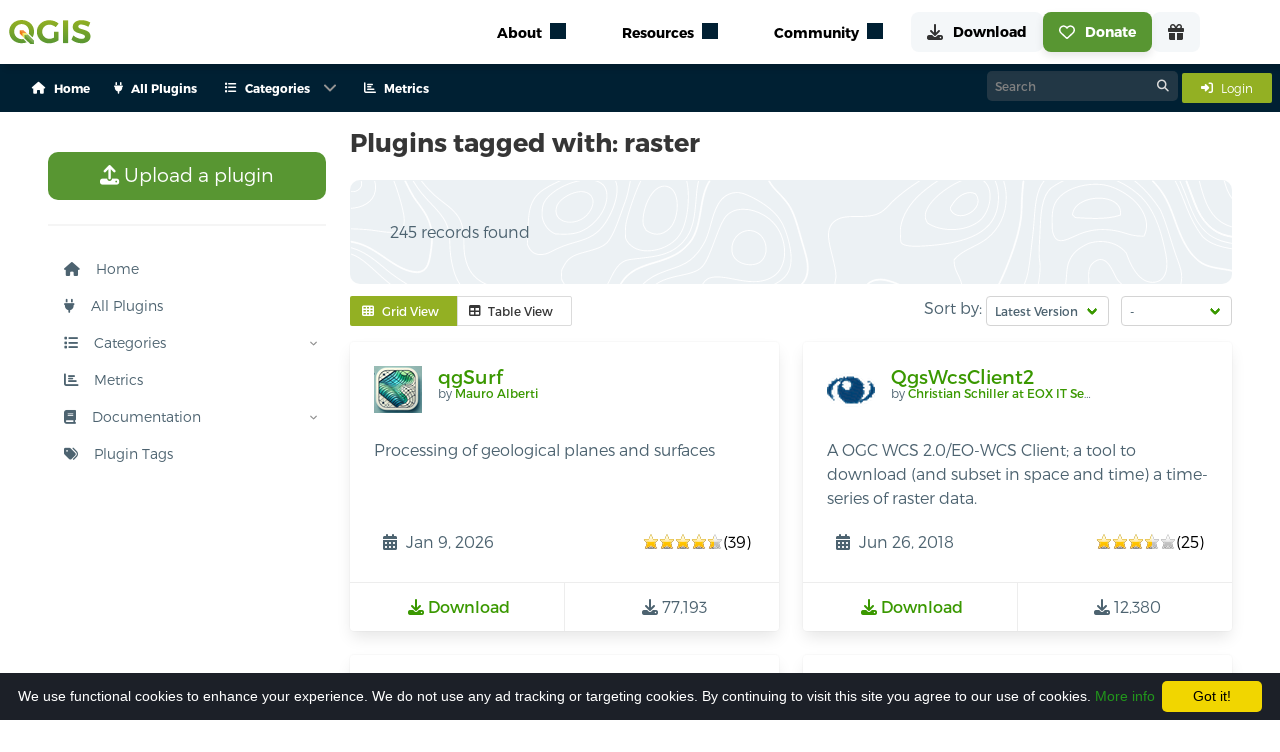

--- FILE ---
content_type: image/svg+xml
request_url: https://plugins.qgis.org/media/packages/2025/qrastermerge_SqOtw18.svg
body_size: 645
content:
<?xml version="1.0" encoding="UTF-8" standalone="no"?>
<!-- Created with Inkscape (http://www.inkscape.org/) -->

<svg
   width="128"
   height="128"
   viewBox="0 0 33.866666 33.866666"
   version="1.1"
   id="svg1"
   inkscape:version="1.4.2 (ebf0e940d0, 2025-05-08)"
   sodipodi:docname="qrastermerge.svg"
   xmlns:inkscape="http://www.inkscape.org/namespaces/inkscape"
   xmlns:sodipodi="http://sodipodi.sourceforge.net/DTD/sodipodi-0.dtd"
   xmlns="http://www.w3.org/2000/svg"
   xmlns:svg="http://www.w3.org/2000/svg">
  <sodipodi:namedview
     id="namedview1"
     pagecolor="#ffffff"
     bordercolor="#666666"
     borderopacity="1.0"
     inkscape:showpageshadow="2"
     inkscape:pageopacity="0.0"
     inkscape:pagecheckerboard="0"
     inkscape:deskcolor="#d1d1d1"
     inkscape:document-units="mm"
     inkscape:zoom="2.8284271"
     inkscape:cx="-31.289475"
     inkscape:cy="76.544309"
     inkscape:window-width="1920"
     inkscape:window-height="1049"
     inkscape:window-x="0"
     inkscape:window-y="0"
     inkscape:window-maximized="1"
     inkscape:current-layer="g6" />
  <defs
     id="defs1" />
  <g
     inkscape:label="Layer 1"
     inkscape:groupmode="layer"
     id="layer1">
    <g
       id="g6"
       transform="matrix(0.86666667,0,0,0.86666667,4.9422583,1.6183161)">
      <g
         id="g7"
         transform="matrix(1.081448,0,0,1.081448,-1.3386446,-1.0284797)">
        <g
           id="g3"
           transform="translate(-7.9512676,-0.85628947)">
          <rect
             style="fill:#ffeeaa;stroke-width:1.43664;stroke-linecap:round;stroke-linejoin:round;paint-order:markers fill stroke"
             id="rect1"
             width="8.7096758"
             height="16.744436"
             x="6.6603403"
             y="12.493671"
             rx="0"
             ry="0"
             transform="matrix(0.91292358,-0.40813053,0,1,0,0)" />
          <rect
             style="fill:#ffe680;stroke-width:1.43664;stroke-linecap:round;stroke-linejoin:round;paint-order:markers fill stroke"
             id="rect2"
             width="8.7096758"
             height="16.744436"
             x="15.370016"
             y="-16.692162"
             rx="0"
             ry="0"
             transform="matrix(0.91292358,0.40813053,0,-1,0,0)" />
          <rect
             style="fill:#ffeeaa;stroke-width:1.43664;stroke-linecap:round;stroke-linejoin:round;paint-order:markers fill stroke"
             id="rect3"
             width="8.7096758"
             height="16.744436"
             x="24.079693"
             y="19.603041"
             rx="0"
             ry="0"
             transform="matrix(0.91292358,-0.40813053,0,1,0,0)" />
        </g>
        <rect
           style="fill:#aabbff;fill-opacity:0.797065;stroke-width:1.43664;stroke-linecap:round;stroke-linejoin:round;paint-order:markers fill stroke"
           id="rect4"
           width="8.7096758"
           height="16.744436"
           x="6.6603403"
           y="15.192065"
           rx="0"
           ry="0"
           transform="matrix(0.91292358,-0.40813053,0,1,0,0)" />
        <rect
           style="fill:#8099ff;fill-opacity:0.796314;stroke-width:1.43664;stroke-linecap:round;stroke-linejoin:round;paint-order:markers fill stroke"
           id="rect5"
           width="8.7096758"
           height="16.744436"
           x="15.370016"
           y="-19.390556"
           rx="0"
           ry="0"
           transform="matrix(0.91292358,0.40813053,0,-1,0,0)" />
        <rect
           style="fill:#aabbff;fill-opacity:0.8;stroke-width:1.43664;stroke-linecap:round;stroke-linejoin:round;paint-order:markers fill stroke"
           id="rect6"
           width="8.7096758"
           height="16.744436"
           x="24.079693"
           y="22.301435"
           rx="0"
           ry="0"
           transform="matrix(0.91292358,-0.40813053,0,1,0,0)" />
      </g>
    </g>
  </g>
</svg>
